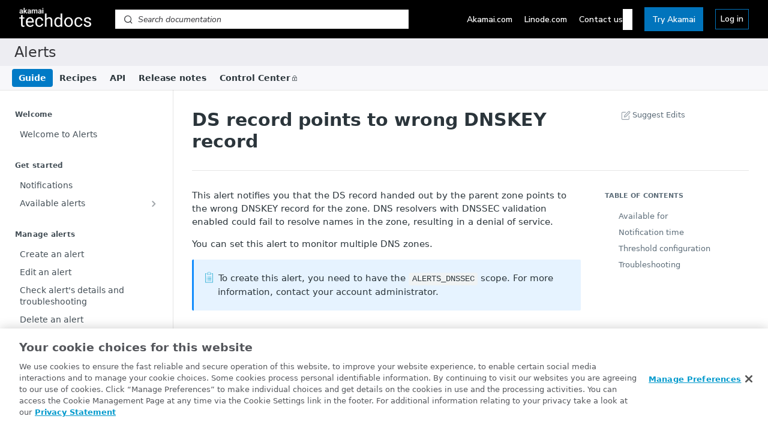

--- FILE ---
content_type: application/javascript; charset=UTF-8
request_url: https://cdn.readme.io/public/hub/web/routes-SuperHub.129d5f78dbfede432b83.js
body_size: 1709
content:
!function(){try{var e="undefined"!=typeof window?window:"undefined"!=typeof global?global:"undefined"!=typeof self?self:{},r=(new Error).stack;r&&(e._sentryDebugIds=e._sentryDebugIds||{},e._sentryDebugIds[r]="0f3681a8-3b66-4a40-a445-1e33d0776004",e._sentryDebugIdIdentifier="sentry-dbid-0f3681a8-3b66-4a40-a445-1e33d0776004")}catch(e){}}();var _global="undefined"!=typeof window?window:"undefined"!=typeof global?global:"undefined"!=typeof self?self:{};_global.SENTRY_RELEASE={id:"5.578.0"},(self.__LOADABLE_LOADED_CHUNKS__=self.__LOADABLE_LOADED_CHUNKS__||[]).push([[2852],{68295:(e,r,n)=>{n.d(r,{A:()=>o});n(61629);var t=n(14041),i=n(36511);const o=function(){var e,r=(0,t.useContext)(i.QO),n=((0,t.useContext)(i.vz)||{}).project,o=null==r?void 0:r.shMigration.migrationPreview,s=n.flags.superHubPreview,u=null===(e=n.git)||void 0===e?void 0:e.migrationType;return{isDryRunMode:(0,t.useMemo)((function(){return Boolean(o&&s&&"dryRun"===u)}),[o,s,u])}}},97456:(e,r,n)=>{n.d(r,{A:()=>o});n(61629);var t=n(14041),i=n(36511);const o=function(){var e,r=(0,t.useContext)(i.QO),n=((0,t.useContext)(i.vz)||{}).project,o=null==r?void 0:r.shMigration.migrationPreview,s=n.flags.superHubPreview,u=null===(e=n.git)||void 0===e?void 0:e.migrationType;return{isMigrationPreview:(0,t.useMemo)((function(){return Boolean(o&&s&&"preview"===u)}),[o,s,u])}}},31580:(e,r,n)=>{n.d(r,{A:()=>o});n(81198),n(18586),n(7835);var t=n(86090),i=n(48544);function o(e){var r=arguments.length>1&&void 0!==arguments[1]?arguments[1]:"",n="/"===r?e:e.replace(r,"");return n=n.split(/[?]/)[0],(0,t.B6)(n,Object.values(i.W))?n:null}},10880:(e,r,n)=>{n.d(r,{A:()=>u});n(81198),n(68392);var t=n(14041),i=n(86090),o=n(36511),s=n(31580);function u(){var e,r=(0,t.useContext)(o.IT),n=(0,i.W6)();if("undefined"!=typeof window&&(null===(e=window.readme)||void 0===e||!e.location)){var u,a;null!==(a=(u=window).readme)&&void 0!==a||(u.readme={});var c={get href(){return window.location.href},set href(e){var t=(0,s.A)(e,r);t?n.push(t):window.location.href=e},assign:function(e){var t=(0,s.A)(e,r);t?n.push(t):window.location.assign(e)},replace:function(e){var t=(0,s.A)(e,r);t?n.replace(t):window.location.replace(e)},get search(){return window.location.search},set search(e){window.location.search=e}};Object.defineProperty(window.readme,"location",{configurable:!0,value:c})}return null}},47895:(e,r,n)=>{n.r(r),n.d(r,{default:()=>F});var t=n(83902),i=n.n(t),o=n(16349),s=n.n(o),u=n(23922),a=n.n(u),c=n(96837),l=n.n(c),d=n(57627),v=n.n(d),f=n(58160),h=n(67136),w=n(49555),y=n(31085),p=n(22675),m=n(68295),g=n(97456),b=n(62121),A=n(10880),j=["children"];function O(e,r){var n=Object.keys(e);if(Object.getOwnPropertySymbols){var t=Object.getOwnPropertySymbols(e);r&&(t=t.filter((function(r){return Object.getOwnPropertyDescriptor(e,r).enumerable}))),n.push.apply(n,t)}return n}function P(e){for(var r=1;r<arguments.length;r++){var n=null!=arguments[r]?arguments[r]:{};r%2?O(Object(n),!0).forEach((function(r){(0,h.A)(e,r,n[r])})):Object.getOwnPropertyDescriptors?Object.defineProperties(e,Object.getOwnPropertyDescriptors(n)):O(Object(n)).forEach((function(r){Object.defineProperty(e,r,Object.getOwnPropertyDescriptor(n,r))}))}return e}var _=(0,p.Ay)({resolved:{},chunkName:function(){return"Containers-AdminEditorContainer"},isReady:function(e){var r=this.resolve(e);return!0===this.resolved[r]&&!!n.m[r]},importAsync:function(){return Promise.all([n.e(5236),n.e(3766),n.e(6123),n.e(3781),n.e(8424),n.e(6563),n.e(6146),n.e(6652),n.e(8836),n.e(7355),n.e(4838),n.e(1714),n.e(5492),n.e(9947),n.e(1434),n.e(9861),n.e(827),n.e(9765),n.e(6349),n.e(5496),n.e(7852),n.e(8788),n.e(9754),n.e(8749),n.e(8706),n.e(4222),n.e(1687)]).then(n.bind(n,68264))},requireAsync:function(e){var r=this,n=this.resolve(e);return this.resolved[n]=!1,this.importAsync(e).then((function(e){return r.resolved[n]=!0,e}))},requireSync:function e(r){var t=this.resolve(r);return n(t)},resolve:function e(){return 68264}},{ssr:!0}),C=(0,p.Ay)({resolved:{},chunkName:function(){return"Containers-EndUserContainer"},isReady:function(e){var r=this.resolve(e);return!0===this.resolved[r]&&!!n.m[r]},importAsync:function(){return n.e(4863).then(n.bind(n,17567))},requireAsync:function(e){var r=this,n=this.resolve(e);return this.resolved[n]=!1,this.importAsync(e).then((function(e){return r.resolved[n]=!0,e}))},requireSync:function e(r){var t=this.resolve(r);return n(t)},resolve:function e(){return 17567}},{ssr:!0}),x=(0,p.Ay)({resolved:{},chunkName:function(){return"Containers-FramePreviewContainer"},isReady:function(e){var r=this.resolve(e);return!0===this.resolved[r]&&!!n.m[r]},importAsync:function(){return Promise.all([n.e(5236),n.e(3766),n.e(6123),n.e(3781),n.e(6652),n.e(7355),n.e(6349),n.e(8075),n.e(7852),n.e(4754)]).then(n.bind(n,13380))},requireAsync:function(e){var r=this,n=this.resolve(e);return this.resolved[n]=!1,this.importAsync(e).then((function(e){return r.resolved[n]=!0,e}))},requireSync:function e(r){var t=this.resolve(r);return n(t)},resolve:function e(){return 13380}},{ssr:!0}),D=(0,p.Ay)({resolved:{},chunkName:function(){return"Containers-ViewerContainer"},isReady:function(e){var r=this.resolve(e);return!0===this.resolved[r]&&!!n.m[r]},importAsync:function(){return Promise.all([n.e(5236),n.e(3766),n.e(6123),n.e(3781),n.e(6563),n.e(6652),n.e(7355),n.e(827),n.e(2123),n.e(6349),n.e(8075),n.e(7852),n.e(4222),n.e(7063)]).then(n.bind(n,34581))},requireAsync:function(e){var r=this,n=this.resolve(e);return this.resolved[n]=!1,this.importAsync(e).then((function(e){return r.resolved[n]=!0,e}))},requireSync:function e(r){var t=this.resolve(r);return n(t)},resolve:function e(){return 34581}},{ssr:!0});function E(e){var r=(0,b.f8)((function(e){return[e.isSuperHub,e.user.role,e.user.isGod]})),n=(0,w.A)(r,3),t=n[0],i=n[1],o=n[2],s=(0,g.A)().isMigrationPreview,u=(0,m.A)().isDryRunMode,a=!s&&!u||o;if(e.isFramePreview)throw new Error("InlineContent should only be used when isFramePreview is false");return"admin"!==i&&"editor"!==i||!a?"viewer"===i?(0,y.jsx)(D,P({},e)):t?(0,y.jsx)(C,P({},e)):(0,y.jsx)(y.Fragment,{children:e.children}):(0,y.jsx)(_,P({},e))}function S(e){var r=(0,b.f8)((function(e){return[e.isSuperHub,e.user.role]})),n=(0,w.A)(r,2),t=n[0],i=n[1];if(!e.isFramePreview)throw new Error("FrameContent should only be used when isFramePreview is true");return t?"admin"!==i&&"editor"!==i?(0,y.jsx)(C,P({},e)):(0,y.jsx)(x,P({},e)):(0,y.jsx)(y.Fragment,{children:e.children})}function F(e){var r=e.children,n=(0,f.A)(e,j);return(0,y.jsxs)(b.at,{currentBranch:n.branch,currentVersion:n.gitVersion,language:n.i18n.language,children:[(0,y.jsx)(A.A,{}),n.isFramePreview?(0,y.jsx)(S,P(P({},n),{},{children:r})):(0,y.jsx)(E,P(P({},n),{},{children:r}))]})}}}]);
//# sourceMappingURL=routes-SuperHub.129d5f78dbfede432b83.js.map